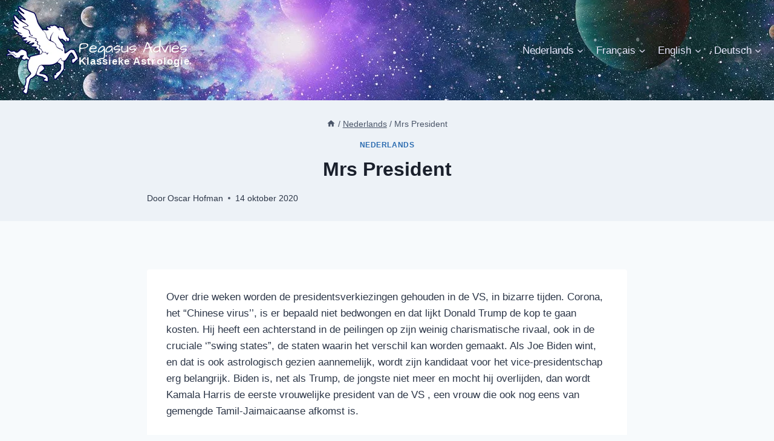

--- FILE ---
content_type: text/html; charset=UTF-8
request_url: https://pegasus-advies.com/mrs-president/
body_size: 17372
content:
<!doctype html>
<html lang="nl-NL" class="no-js" itemtype="https://schema.org/Blog" itemscope>
<head>
	<meta charset="UTF-8">
	<meta name="viewport" content="width=device-width, initial-scale=1, minimum-scale=1">
	<title>Mrs President &#8211; Pegasus Advies</title>
<meta name='robots' content='max-image-preview:large, max-snippet:-1, max-video-preview:-1' />
	
	<script>
window.koko_analytics = {"url":"https:\/\/pegasus-advies.com\/koko-analytics-collect.php","site_url":"https:\/\/pegasus-advies.com","post_id":3954,"path":"\/mrs-president\/","method":"cookie","use_cookie":true};
</script>
<link rel="canonical" href="https://pegasus-advies.com/mrs-president/">
<meta name="description" content="Over drie weken worden de presidentsverkiezingen gehouden in de VS, in bizarre tijden. Corona, het “Chinese virus’’, is er bepaald niet bedwongen en dat lijkt D">
<link rel="alternate" type="application/rss+xml" title="Pegasus Advies &raquo; feed" href="https://pegasus-advies.com/feed/" />
<link rel="alternate" type="application/rss+xml" title="Pegasus Advies &raquo; reacties feed" href="https://pegasus-advies.com/comments/feed/" />
			<script>document.documentElement.classList.remove( 'no-js' );</script>
			<link rel="alternate" type="application/rss+xml" title="Pegasus Advies &raquo; Mrs President reacties feed" href="https://pegasus-advies.com/mrs-president/feed/" />
<script>
window._wpemojiSettings = {"baseUrl":"https:\/\/s.w.org\/images\/core\/emoji\/16.0.1\/72x72\/","ext":".png","svgUrl":"https:\/\/s.w.org\/images\/core\/emoji\/16.0.1\/svg\/","svgExt":".svg","source":{"concatemoji":"https:\/\/pegasus-advies.com\/wp-includes\/js\/wp-emoji-release.min.js?ver=6.8.3"}};
/*! This file is auto-generated */
!function(s,n){var o,i,e;function c(e){try{var t={supportTests:e,timestamp:(new Date).valueOf()};sessionStorage.setItem(o,JSON.stringify(t))}catch(e){}}function p(e,t,n){e.clearRect(0,0,e.canvas.width,e.canvas.height),e.fillText(t,0,0);var t=new Uint32Array(e.getImageData(0,0,e.canvas.width,e.canvas.height).data),a=(e.clearRect(0,0,e.canvas.width,e.canvas.height),e.fillText(n,0,0),new Uint32Array(e.getImageData(0,0,e.canvas.width,e.canvas.height).data));return t.every(function(e,t){return e===a[t]})}function u(e,t){e.clearRect(0,0,e.canvas.width,e.canvas.height),e.fillText(t,0,0);for(var n=e.getImageData(16,16,1,1),a=0;a<n.data.length;a++)if(0!==n.data[a])return!1;return!0}function f(e,t,n,a){switch(t){case"flag":return n(e,"\ud83c\udff3\ufe0f\u200d\u26a7\ufe0f","\ud83c\udff3\ufe0f\u200b\u26a7\ufe0f")?!1:!n(e,"\ud83c\udde8\ud83c\uddf6","\ud83c\udde8\u200b\ud83c\uddf6")&&!n(e,"\ud83c\udff4\udb40\udc67\udb40\udc62\udb40\udc65\udb40\udc6e\udb40\udc67\udb40\udc7f","\ud83c\udff4\u200b\udb40\udc67\u200b\udb40\udc62\u200b\udb40\udc65\u200b\udb40\udc6e\u200b\udb40\udc67\u200b\udb40\udc7f");case"emoji":return!a(e,"\ud83e\udedf")}return!1}function g(e,t,n,a){var r="undefined"!=typeof WorkerGlobalScope&&self instanceof WorkerGlobalScope?new OffscreenCanvas(300,150):s.createElement("canvas"),o=r.getContext("2d",{willReadFrequently:!0}),i=(o.textBaseline="top",o.font="600 32px Arial",{});return e.forEach(function(e){i[e]=t(o,e,n,a)}),i}function t(e){var t=s.createElement("script");t.src=e,t.defer=!0,s.head.appendChild(t)}"undefined"!=typeof Promise&&(o="wpEmojiSettingsSupports",i=["flag","emoji"],n.supports={everything:!0,everythingExceptFlag:!0},e=new Promise(function(e){s.addEventListener("DOMContentLoaded",e,{once:!0})}),new Promise(function(t){var n=function(){try{var e=JSON.parse(sessionStorage.getItem(o));if("object"==typeof e&&"number"==typeof e.timestamp&&(new Date).valueOf()<e.timestamp+604800&&"object"==typeof e.supportTests)return e.supportTests}catch(e){}return null}();if(!n){if("undefined"!=typeof Worker&&"undefined"!=typeof OffscreenCanvas&&"undefined"!=typeof URL&&URL.createObjectURL&&"undefined"!=typeof Blob)try{var e="postMessage("+g.toString()+"("+[JSON.stringify(i),f.toString(),p.toString(),u.toString()].join(",")+"));",a=new Blob([e],{type:"text/javascript"}),r=new Worker(URL.createObjectURL(a),{name:"wpTestEmojiSupports"});return void(r.onmessage=function(e){c(n=e.data),r.terminate(),t(n)})}catch(e){}c(n=g(i,f,p,u))}t(n)}).then(function(e){for(var t in e)n.supports[t]=e[t],n.supports.everything=n.supports.everything&&n.supports[t],"flag"!==t&&(n.supports.everythingExceptFlag=n.supports.everythingExceptFlag&&n.supports[t]);n.supports.everythingExceptFlag=n.supports.everythingExceptFlag&&!n.supports.flag,n.DOMReady=!1,n.readyCallback=function(){n.DOMReady=!0}}).then(function(){return e}).then(function(){var e;n.supports.everything||(n.readyCallback(),(e=n.source||{}).concatemoji?t(e.concatemoji):e.wpemoji&&e.twemoji&&(t(e.twemoji),t(e.wpemoji)))}))}((window,document),window._wpemojiSettings);
</script>
<link data-optimized="2" rel="stylesheet" href="https://pegasus-advies.com/wp-content/litespeed/css/df5cc62c7484655b224b8b76de3c4896.css?ver=50b78" />













<link rel="https://api.w.org/" href="https://pegasus-advies.com/wp-json/" /><link rel="alternate" title="JSON" type="application/json" href="https://pegasus-advies.com/wp-json/wp/v2/posts/3954" /><link rel="EditURI" type="application/rsd+xml" title="RSD" href="https://pegasus-advies.com/xmlrpc.php?rsd" />
<meta name="generator" content="WordPress 6.8.3" />
<link rel='shortlink' href='https://pegasus-advies.com/?p=3954' />
<link rel="alternate" title="oEmbed (JSON)" type="application/json+oembed" href="https://pegasus-advies.com/wp-json/oembed/1.0/embed?url=https%3A%2F%2Fpegasus-advies.com%2Fmrs-president%2F" />
<link rel="alternate" title="oEmbed (XML)" type="text/xml+oembed" href="https://pegasus-advies.com/wp-json/oembed/1.0/embed?url=https%3A%2F%2Fpegasus-advies.com%2Fmrs-president%2F&#038;format=xml" />
<link rel="pingback" href="https://pegasus-advies.com/xmlrpc.php">
<link rel="icon" href="https://pegasus-advies.com/wp-content/uploads/2023/12/cropped-logo-pegasus3-32x32.png" sizes="32x32" />
<link rel="icon" href="https://pegasus-advies.com/wp-content/uploads/2023/12/cropped-logo-pegasus3-192x192.png" sizes="192x192" />
<link rel="apple-touch-icon" href="https://pegasus-advies.com/wp-content/uploads/2023/12/cropped-logo-pegasus3-180x180.png" />
<meta name="msapplication-TileImage" content="https://pegasus-advies.com/wp-content/uploads/2023/12/cropped-logo-pegasus3-270x270.png" />
</head>

<body class="wp-singular post-template-default single single-post postid-3954 single-format-standard wp-custom-logo wp-embed-responsive wp-theme-kadence footer-on-bottom hide-focus-outline link-style-standard content-title-style-above content-width-narrow content-style-boxed content-vertical-padding-show transparent-header mobile-transparent-header">
<div id="wrapper" class="site wp-site-blocks">
			<a class="skip-link screen-reader-text scroll-ignore" href="#main">Doorgaan naar inhoud</a>
		<header id="masthead" class="site-header" role="banner" itemtype="https://schema.org/WPHeader" itemscope>
	<div id="main-header" class="site-header-wrap">
		<div class="site-header-inner-wrap">
			<div class="site-header-upper-wrap">
				<div class="site-header-upper-inner-wrap">
					<div class="site-main-header-wrap site-header-row-container site-header-focus-item site-header-row-layout-fullwidth" data-section="kadence_customizer_header_main">
	<div class="site-header-row-container-inner">
				<div class="site-container">
			<div class="site-main-header-inner-wrap site-header-row site-header-row-has-sides site-header-row-no-center">
									<div class="site-header-main-section-left site-header-section site-header-section-left">
						<div class="site-header-item site-header-focus-item" data-section="title_tagline">
	<div class="site-branding branding-layout-standard"><a class="brand has-logo-image" href="https://pegasus-advies.com/" rel="home"><img width="120" height="146" src="https://pegasus-advies.com/wp-content/uploads/2023/12/logo-pegasus2.png" class="custom-logo" alt="Pegasus Advies" decoding="async" /><div class="site-title-wrap"><p class="site-title">Pegasus Advies</p><p class="site-description">Klassieke Astrologie</p></div></a></div></div><!-- data-section="title_tagline" -->
					</div>
																	<div class="site-header-main-section-right site-header-section site-header-section-right">
						<div class="site-header-item site-header-focus-item site-header-item-main-navigation header-navigation-layout-stretch-false header-navigation-layout-fill-stretch-false" data-section="kadence_customizer_primary_navigation">
		<nav id="site-navigation" class="main-navigation header-navigation nav--toggle-sub header-navigation-style-standard header-navigation-dropdown-animation-none" role="navigation" aria-label="Primaire navigatie">
				<div class="primary-menu-container header-menu-container">
			<ul id="primary-menu" class="menu"><li id="menu-item-6363" class="menu-item menu-item-type-custom menu-item-object-custom menu-item-has-children menu-item-6363"><a href="/"><span class="nav-drop-title-wrap">Nederlands<span class="dropdown-nav-toggle"><span class="kadence-svg-iconset svg-baseline"><svg aria-hidden="true" class="kadence-svg-icon kadence-arrow-down-svg" fill="currentColor" version="1.1" xmlns="http://www.w3.org/2000/svg" width="24" height="24" viewBox="0 0 24 24"><title>Uitvouwen</title><path d="M5.293 9.707l6 6c0.391 0.391 1.024 0.391 1.414 0l6-6c0.391-0.391 0.391-1.024 0-1.414s-1.024-0.391-1.414 0l-5.293 5.293-5.293-5.293c-0.391-0.391-1.024-0.391-1.414 0s-0.391 1.024 0 1.414z"></path>
				</svg></span></span></span></a>
<ul class="sub-menu">
	<li id="menu-item-6527" class="menu-item menu-item-type-taxonomy menu-item-object-category current-post-ancestor current-menu-parent current-post-parent menu-item-6527"><a href="https://pegasus-advies.com/category/nl/">Blog in Nederlands</a></li>
	<li id="menu-item-6721" class="menu-item menu-item-type-custom menu-item-object-custom menu-item-has-children menu-item-6721"><a href="/"><span class="nav-drop-title-wrap">Mogelijkheden<span class="dropdown-nav-toggle"><span class="kadence-svg-iconset svg-baseline"><svg aria-hidden="true" class="kadence-svg-icon kadence-arrow-down-svg" fill="currentColor" version="1.1" xmlns="http://www.w3.org/2000/svg" width="24" height="24" viewBox="0 0 24 24"><title>Uitvouwen</title><path d="M5.293 9.707l6 6c0.391 0.391 1.024 0.391 1.414 0l6-6c0.391-0.391 0.391-1.024 0-1.414s-1.024-0.391-1.414 0l-5.293 5.293-5.293-5.293c-0.391-0.391-1.024-0.391-1.414 0s-0.391 1.024 0 1.414z"></path>
				</svg></span></span></span></a>
	<ul class="sub-menu">
		<li id="menu-item-6722" class="menu-item menu-item-type-post_type menu-item-object-page menu-item-6722"><a href="https://pegasus-advies.com/vragenastrologie/">Vragenastrologie</a></li>
		<li id="menu-item-6723" class="menu-item menu-item-type-post_type menu-item-object-page menu-item-6723"><a href="https://pegasus-advies.com/individueel-beroepsprofiel/">Individueel beroepsprofiel</a></li>
		<li id="menu-item-6724" class="menu-item menu-item-type-post_type menu-item-object-page menu-item-6724"><a href="https://pegasus-advies.com/relatie-analyse/">Relatie analyse</a></li>
		<li id="menu-item-6725" class="menu-item menu-item-type-post_type menu-item-object-page menu-item-6725"><a href="https://pegasus-advies.com/medische-astrologie/">Medische astrologie</a></li>
		<li id="menu-item-6726" class="menu-item menu-item-type-post_type menu-item-object-page menu-item-6726"><a href="https://pegasus-advies.com/electie-astrologie/">Electie astrologie</a></li>
		<li id="menu-item-6727" class="menu-item menu-item-type-post_type menu-item-object-page menu-item-6727"><a href="https://pegasus-advies.com/geboortehoroscopen/">Geboortehoroscopen</a></li>
		<li id="menu-item-6728" class="menu-item menu-item-type-post_type menu-item-object-page menu-item-6728"><a href="https://pegasus-advies.com/kinderhoroscopen-en-opvoedingsadvies/">Kinderhoroscopen en opvoedingsadvies</a></li>
		<li id="menu-item-6729" class="menu-item menu-item-type-post_type menu-item-object-page menu-item-6729"><a href="https://pegasus-advies.com/beroepsopleidingen/">Beroepsopleidingen</a></li>
	</ul>
</li>
	<li id="menu-item-6730" class="menu-item menu-item-type-post_type menu-item-object-page menu-item-6730"><a href="https://pegasus-advies.com/kalender/">Workshops</a></li>
	<li id="menu-item-6731" class="menu-item menu-item-type-post_type menu-item-object-page menu-item-6731"><a href="https://pegasus-advies.com/contact/">Contact</a></li>
</ul>
</li>
<li id="menu-item-6525" class="menu-item menu-item-type-post_type menu-item-object-page menu-item-has-children menu-item-6525"><a href="https://pegasus-advies.com/francais/"><span class="nav-drop-title-wrap">Français<span class="dropdown-nav-toggle"><span class="kadence-svg-iconset svg-baseline"><svg aria-hidden="true" class="kadence-svg-icon kadence-arrow-down-svg" fill="currentColor" version="1.1" xmlns="http://www.w3.org/2000/svg" width="24" height="24" viewBox="0 0 24 24"><title>Uitvouwen</title><path d="M5.293 9.707l6 6c0.391 0.391 1.024 0.391 1.414 0l6-6c0.391-0.391 0.391-1.024 0-1.414s-1.024-0.391-1.414 0l-5.293 5.293-5.293-5.293c-0.391-0.391-1.024-0.391-1.414 0s-0.391 1.024 0 1.414z"></path>
				</svg></span></span></span></a>
<ul class="sub-menu">
	<li id="menu-item-6360" class="menu-item menu-item-type-taxonomy menu-item-object-category menu-item-6360"><a href="https://pegasus-advies.com/category/fr/">Blog en Français</a></li>
</ul>
</li>
<li id="menu-item-6526" class="menu-item menu-item-type-post_type menu-item-object-page menu-item-has-children menu-item-6526"><a href="https://pegasus-advies.com/english/"><span class="nav-drop-title-wrap">English<span class="dropdown-nav-toggle"><span class="kadence-svg-iconset svg-baseline"><svg aria-hidden="true" class="kadence-svg-icon kadence-arrow-down-svg" fill="currentColor" version="1.1" xmlns="http://www.w3.org/2000/svg" width="24" height="24" viewBox="0 0 24 24"><title>Uitvouwen</title><path d="M5.293 9.707l6 6c0.391 0.391 1.024 0.391 1.414 0l6-6c0.391-0.391 0.391-1.024 0-1.414s-1.024-0.391-1.414 0l-5.293 5.293-5.293-5.293c-0.391-0.391-1.024-0.391-1.414 0s-0.391 1.024 0 1.414z"></path>
				</svg></span></span></span></a>
<ul class="sub-menu">
	<li id="menu-item-6361" class="menu-item menu-item-type-taxonomy menu-item-object-category menu-item-6361"><a href="https://pegasus-advies.com/category/en/">Blog in English</a></li>
</ul>
</li>
<li id="menu-item-6528" class="menu-item menu-item-type-post_type menu-item-object-page menu-item-has-children menu-item-6528"><a href="https://pegasus-advies.com/deutsch/"><span class="nav-drop-title-wrap">Deutsch<span class="dropdown-nav-toggle"><span class="kadence-svg-iconset svg-baseline"><svg aria-hidden="true" class="kadence-svg-icon kadence-arrow-down-svg" fill="currentColor" version="1.1" xmlns="http://www.w3.org/2000/svg" width="24" height="24" viewBox="0 0 24 24"><title>Uitvouwen</title><path d="M5.293 9.707l6 6c0.391 0.391 1.024 0.391 1.414 0l6-6c0.391-0.391 0.391-1.024 0-1.414s-1.024-0.391-1.414 0l-5.293 5.293-5.293-5.293c-0.391-0.391-1.024-0.391-1.414 0s-0.391 1.024 0 1.414z"></path>
				</svg></span></span></span></a>
<ul class="sub-menu">
	<li id="menu-item-6531" class="menu-item menu-item-type-post_type menu-item-object-page menu-item-6531"><a href="https://pegasus-advies.com/terminkalender/">Terminkalender</a></li>
</ul>
</li>
</ul>		</div>
	</nav><!-- #site-navigation -->
	</div><!-- data-section="primary_navigation" -->
					</div>
							</div>
		</div>
	</div>
</div>
				</div>
			</div>
					</div>
	</div>
	
<div id="mobile-header" class="site-mobile-header-wrap">
	<div class="site-header-inner-wrap">
		<div class="site-header-upper-wrap">
			<div class="site-header-upper-inner-wrap">
			<div class="site-main-header-wrap site-header-focus-item site-header-row-layout-fullwidth site-header-row-tablet-layout-default site-header-row-mobile-layout-default ">
	<div class="site-header-row-container-inner">
		<div class="site-container">
			<div class="site-main-header-inner-wrap site-header-row site-header-row-has-sides site-header-row-no-center">
									<div class="site-header-main-section-left site-header-section site-header-section-left">
						<div class="site-header-item site-header-focus-item" data-section="title_tagline">
	<div class="site-branding mobile-site-branding branding-layout-standard branding-tablet-layout-standard branding-mobile-layout-standard"><a class="brand has-logo-image" href="https://pegasus-advies.com/" rel="home"><img width="120" height="146" src="https://pegasus-advies.com/wp-content/uploads/2023/12/logo-pegasus2.png" class="custom-logo" alt="Pegasus Advies" decoding="async" /><div class="site-title-wrap"><div class="site-title">Pegasus Advies</div><div class="site-description vs-sm-false">Klassieke Astrologie</div></div></a></div></div><!-- data-section="title_tagline" -->
					</div>
																	<div class="site-header-main-section-right site-header-section site-header-section-right">
						<div class="site-header-item site-header-focus-item site-header-item-navgation-popup-toggle" data-section="kadence_customizer_mobile_trigger">
		<div class="mobile-toggle-open-container">
						<button id="mobile-toggle" class="menu-toggle-open drawer-toggle menu-toggle-style-bordered" aria-label="Menu openen" data-toggle-target="#mobile-drawer" data-toggle-body-class="showing-popup-drawer-from-right" aria-expanded="false" data-set-focus=".menu-toggle-close"
					>
						<span class="menu-toggle-icon"><span class="kadence-svg-iconset"><svg aria-hidden="true" class="kadence-svg-icon kadence-menu-svg" fill="currentColor" version="1.1" xmlns="http://www.w3.org/2000/svg" width="24" height="24" viewBox="0 0 24 24"><title>Toggle menu</title><path d="M3 13h18c0.552 0 1-0.448 1-1s-0.448-1-1-1h-18c-0.552 0-1 0.448-1 1s0.448 1 1 1zM3 7h18c0.552 0 1-0.448 1-1s-0.448-1-1-1h-18c-0.552 0-1 0.448-1 1s0.448 1 1 1zM3 19h18c0.552 0 1-0.448 1-1s-0.448-1-1-1h-18c-0.552 0-1 0.448-1 1s0.448 1 1 1z"></path>
				</svg></span></span>
		</button>
	</div>
	</div><!-- data-section="mobile_trigger" -->
					</div>
							</div>
		</div>
	</div>
</div>
			</div>
		</div>
			</div>
</div>
</header><!-- #masthead -->

	<div id="inner-wrap" class="wrap hfeed kt-clear">
		<section role="banner" class="entry-hero post-hero-section entry-hero-layout-standard">
	<div class="entry-hero-container-inner">
		<div class="hero-section-overlay"></div>
		<div class="hero-container site-container">
			<header class="entry-header post-title title-align-inherit title-tablet-align-inherit title-mobile-align-inherit">
				<nav id="kadence-breadcrumbs" aria-label="Kruimelpad"  class="kadence-breadcrumbs"><div class="kadence-breadcrumb-container"><span><a href="https://pegasus-advies.com/" title="Home" itemprop="url" class="kadence-bc-home kadence-bc-home-icon" ><span><span class="kadence-svg-iconset svg-baseline"><svg aria-hidden="true" class="kadence-svg-icon kadence-home-svg" fill="currentColor" version="1.1" xmlns="http://www.w3.org/2000/svg" width="24" height="24" viewBox="0 0 24 24"><title>Home</title><path d="M9.984 20.016h-4.969v-8.016h-3l9.984-9 9.984 9h-3v8.016h-4.969v-6h-4.031v6z"></path>
				</svg></span></span></a></span> <span class="bc-delimiter">/</span> <span><a href="https://pegasus-advies.com/category/nl/" itemprop="url" ><span>Nederlands</span></a></span> <span class="bc-delimiter">/</span> <span class="kadence-bread-current">Mrs President</span></div></nav>		<div class="entry-taxonomies">
			<span class="category-links term-links category-style-normal">
				<a href="https://pegasus-advies.com/category/nl/" rel="tag">Nederlands</a>			</span>
		</div><!-- .entry-taxonomies -->
		<h1 class="entry-title">Mrs President</h1><div class="entry-meta entry-meta-divider-dot">
	<span class="posted-by"><span class="meta-label">Door</span><span class="author vcard"><a class="url fn n" href="https://pegasus-advies.com/author/robbertdekker/">Oscar Hofman</a></span></span>					<span class="posted-on">
						<time class="entry-date published" datetime="2020-10-14T10:52:01+00:00">14 oktober 2020</time><time class="updated" datetime="2023-12-13T09:16:00+00:00">13 december 2023</time>					</span>
					</div><!-- .entry-meta -->
			</header><!-- .entry-header -->
		</div>
	</div>
</section><!-- .entry-hero -->
<div id="primary" class="content-area">
	<div class="content-container site-container">
		<main id="main" class="site-main" role="main">
						<div class="content-wrap">
				<article id="post-3954" class="entry content-bg single-entry post-3954 post type-post status-publish format-standard hentry category-nl">
	<div class="entry-content-wrap">
		
<div class="entry-content single-content">
	
<p>Over drie weken worden de presidentsverkiezingen gehouden in de VS, in bizarre tijden. Corona, het “Chinese virus’’, is er bepaald niet bedwongen en dat lijkt Donald Trump de kop te gaan kosten. Hij heeft een achterstand in de peilingen op zijn weinig charismatische rivaal, ook in de cruciale ‘”swing states”, de staten waarin het verschil kan worden gemaakt.&nbsp;Als Joe Biden wint, en dat is ook astrologisch gezien aannemelijk, wordt zijn kandidaat voor het vice-presidentschap erg belangrijk. Biden is, net als Trump, de jongste niet meer en mocht hij overlijden, dan wordt Kamala Harris de eerste vrouwelijke president van de VS , een vrouw die ook nog eens van gemengde Tamil-Jaimaicaanse afkomst is. &nbsp;&nbsp;</p>



<div class="wp-block-file"><a href="https://www.pegasus-advies.com/wp-content/uploads/2020/10/KAMALA-HARRIS.pdf">KAMALA-HARRIS</a><a href="https://www.pegasus-advies.com/wp-content/uploads/2020/10/KAMALA-HARRIS.pdf" class="wp-block-file__button" download>Download</a></div>



<p>Haar geboortehoroscoop kan worden bekeken door op de
bovenstaande downloadknop te klikken en wat meteen in het oog springt is de
Noordknoop op de Ascendant. De Noordkoop is een soort super-Jupiter die veel
succes kan geven, dit is de op de wereld gerichte Kop van de Draak, de Draak
symboliseert de levensenergie. Een heel krachtig punt, en deze conjunctie van
Noordkoop en Ascendant valt ook op de ster Al Hecka, de Zuidelijke Hoorn van de
Stier, een zuiver martiale ster die stevig kan uithalen en behoorlijk wat
stootkracht geeft. Harris is jurist en heeft een behoorlijke reputatie als
bevlogen misdaadbestrijder. </p>



<p>Mysterie</p>



<p>Maar dat is het dan ook. Want de rest van de horoscoop ziet
er niet erg krachtig uit, waarom &nbsp;heeft Harris
het dan zo ver geschopt? Heer 10 van de baan Jupiter staat in het zwakke
twaalfde huis op Algol, Jupiter heeft wel te maken met het juridische systeem,
maar sterk is het niet. Wel is het twaalfde huis het huis van de misdaad en het
onthoofden van het kwaad dat bij Algol hoort, is wel passend. Jupiter is onderdeel
van een T-vierkant met Mars en Saturnus, en heeft dus een een uitweg uit
twaalfde huis, maar echt beresterk? Nee. Op het MC staat de ster Fomalhout, de
Mond van de Vis, een heldere ster dat wel maar geen koninklijke ster “die naar
de troon leidt”.</p>



<p>Buurvrouw </p>



<p>Dit zou misschien wel je buurvrouw kunnen zijn! Maar dat
maakt alleen maar duidelijk dat goede astrologie altijd kijkt naar <em>alle </em>relevante
methodieken. Succes kan worden aangegeven door sterke sterren, een krachtige
plaatsing op een hoek, een essentieel zeer sterke planeet (een groot talent) &nbsp;maar ook door het aansluiten bij de tijdgeest.
Er zijn dus diverse manieren om zeer succesvol te worden en om te zien of
iemand door de golven van de tijdgeest zal worden gedragen zijn er diverse
technieken. Een daarvan is de synastrie met de horoscoop van de eclips die direct
vooraf gaat aan de geboorte, berekend voor de geboorteplaats.&nbsp;&nbsp;&nbsp; &nbsp;</p>



<p>Simpel</p>



<p>Als je daarnaar kijkt, is het direct duidelijk. Zo duidelijk
en simpel dat we de horoscoop van haar prenatale eclips hier niet eens hoeven
af te beelden. De hoeken van de eclips vallen bijna exact op haar radix-hoeken,
het verschil is minder dan tien boogminuten! Dat zie je bijna nooit, haar
individuele energie zal de tijdgeest perfect uitdrukken en die draagt naar haar
een hoge functie. Een vrouw van Jamiacaans-Indiase afkomst die (vice)-president
wordt, ja dat past zeker bij een tijd van Me Too en Black Lifes Matter.&nbsp; </p>
</div><!-- .entry-content -->
<footer class="entry-footer">
	</footer><!-- .entry-footer -->
	</div>
</article><!-- #post-3954 -->


	<nav class="navigation post-navigation" aria-label="Berichten">
		<h2 class="screen-reader-text">Bericht navigatie</h2>
		<div class="nav-links"><div class="nav-previous"><a href="https://pegasus-advies.com/du-blanc/" rel="prev"><div class="post-navigation-sub"><small><span class="kadence-svg-iconset svg-baseline"><svg aria-hidden="true" class="kadence-svg-icon kadence-arrow-left-alt-svg" fill="currentColor" version="1.1" xmlns="http://www.w3.org/2000/svg" width="29" height="28" viewBox="0 0 29 28"><title>Vorige</title><path d="M28 12.5v3c0 0.281-0.219 0.5-0.5 0.5h-19.5v3.5c0 0.203-0.109 0.375-0.297 0.453s-0.391 0.047-0.547-0.078l-6-5.469c-0.094-0.094-0.156-0.219-0.156-0.359v0c0-0.141 0.063-0.281 0.156-0.375l6-5.531c0.156-0.141 0.359-0.172 0.547-0.094 0.172 0.078 0.297 0.25 0.297 0.453v3.5h19.5c0.281 0 0.5 0.219 0.5 0.5z"></path>
				</svg></span>Vorige</small></div>Du blanc !</a></div><div class="nav-next"><a href="https://pegasus-advies.com/mrs-president-2/" rel="next"><div class="post-navigation-sub"><small>Volgende<span class="kadence-svg-iconset svg-baseline"><svg aria-hidden="true" class="kadence-svg-icon kadence-arrow-right-alt-svg" fill="currentColor" version="1.1" xmlns="http://www.w3.org/2000/svg" width="27" height="28" viewBox="0 0 27 28"><title>Doorgaan</title><path d="M27 13.953c0 0.141-0.063 0.281-0.156 0.375l-6 5.531c-0.156 0.141-0.359 0.172-0.547 0.094-0.172-0.078-0.297-0.25-0.297-0.453v-3.5h-19.5c-0.281 0-0.5-0.219-0.5-0.5v-3c0-0.281 0.219-0.5 0.5-0.5h19.5v-3.5c0-0.203 0.109-0.375 0.297-0.453s0.391-0.047 0.547 0.078l6 5.469c0.094 0.094 0.156 0.219 0.156 0.359v0z"></path>
				</svg></span></small></div>Mrs President</a></div></div>
	</nav>		<div class="entry-related alignfull entry-related-style-wide">
			<div class="entry-related-inner content-container site-container">
				<div class="entry-related-inner-content alignwide">
					<h2 class="entry-related-title">Vergelijkbare berichten</h2>					<div class="entry-related-carousel kadence-slide-init splide" data-columns-xxl="2" data-columns-xl="2" data-columns-md="2" data-columns-sm="2" data-columns-xs="2" data-columns-ss="1" data-slider-anim-speed="400" data-slider-scroll="1" data-slider-dots="true" data-slider-arrows="true" data-slider-hover-pause="false" data-slider-auto="false" data-slider-speed="7000" data-slider-gutter="40" data-slider-loop="true" data-slider-next-label="Volgende" data-slider-slide-label="Berichten" data-slider-prev-label="Vorige">
						<div class="splide__track">
							<div class="splide__list grid-cols grid-sm-col-2 grid-lg-col-2">
								<div class="carousel-item splide__slide">
<article class="entry content-bg loop-entry post-795 post type-post status-publish format-standard hentry category-nl">
		<div class="entry-content-wrap">
		<header class="entry-header">

			<div class="entry-taxonomies">
			<span class="category-links term-links category-style-normal">
				<a href="https://pegasus-advies.com/category/nl/" rel="tag">Nederlands</a>			</span>
		</div><!-- .entry-taxonomies -->
		<h3 class="entry-title"><a href="https://pegasus-advies.com/oproer-in-het-rijk-van-koning-gorm/" rel="bookmark">Oproer in het rijk van Koning Gorm</a></h3><div class="entry-meta entry-meta-divider-dot">
	<span class="posted-by"><span class="meta-label">Door</span><span class="author vcard"><a class="url fn n" href="http://pegasus-advies.com">Oscar Hofman</a></span></span>					<span class="posted-on">
						<time class="entry-date published" datetime="2015-02-18T15:29:06+00:00">18 februari 2015</time><time class="updated" datetime="2023-12-13T20:02:32+00:00">13 december 2023</time>					</span>
					</div><!-- .entry-meta -->
</header><!-- .entry-header -->
	<div class="entry-summary">
		<p>Denemarken werd afgelopen week opgeschrikt door een aanslag, die weliswaar minder bloedig was dan de aanval in Parijs, maar daarom niet minder gruwelijk. Weer waren het &#8220;&#8216;islamitische&#8221;&#8216; motieven die de terrorist tot zijn daden brachten. In de horoscopen van Denemarken zullen er daarom op het moment spanningen te zien zijn, maar de vraag is welke we dan gaan&#8230;</p>
	</div><!-- .entry-summary -->
	<footer class="entry-footer">
		<div class="entry-actions">
		<p class="more-link-wrap">
			<a href="https://pegasus-advies.com/oproer-in-het-rijk-van-koning-gorm/" class="post-more-link">
				Lees meer<span class="screen-reader-text"> Oproer in het rijk van Koning Gorm</span><span class="kadence-svg-iconset svg-baseline"><svg aria-hidden="true" class="kadence-svg-icon kadence-arrow-right-alt-svg" fill="currentColor" version="1.1" xmlns="http://www.w3.org/2000/svg" width="27" height="28" viewBox="0 0 27 28"><title>Doorgaan</title><path d="M27 13.953c0 0.141-0.063 0.281-0.156 0.375l-6 5.531c-0.156 0.141-0.359 0.172-0.547 0.094-0.172-0.078-0.297-0.25-0.297-0.453v-3.5h-19.5c-0.281 0-0.5-0.219-0.5-0.5v-3c0-0.281 0.219-0.5 0.5-0.5h19.5v-3.5c0-0.203 0.109-0.375 0.297-0.453s0.391-0.047 0.547 0.078l6 5.469c0.094 0.094 0.156 0.219 0.156 0.359v0z"></path>
				</svg></span>			</a>
		</p>
	</div><!-- .entry-actions -->
	</footer><!-- .entry-footer -->
	</div>
</article>
</div><div class="carousel-item splide__slide">
<article class="entry content-bg loop-entry post-2082 post type-post status-publish format-standard hentry category-nl">
		<div class="entry-content-wrap">
		<header class="entry-header">

			<div class="entry-taxonomies">
			<span class="category-links term-links category-style-normal">
				<a href="https://pegasus-advies.com/category/nl/" rel="tag">Nederlands</a>			</span>
		</div><!-- .entry-taxonomies -->
		<h3 class="entry-title"><a href="https://pegasus-advies.com/een-wankelend-spaans-koninkrijk/" rel="bookmark">Een wankelend Spaans koninkrijk?</a></h3><div class="entry-meta entry-meta-divider-dot">
	<span class="posted-by"><span class="meta-label">Door</span><span class="author vcard"><a class="url fn n" href="http://pegasus-advies.com">Oscar Hofman</a></span></span>					<span class="posted-on">
						<time class="entry-date published" datetime="2018-01-03T12:51:27+00:00">3 januari 2018</time><time class="updated" datetime="2023-12-13T18:50:46+00:00">13 december 2023</time>					</span>
					</div><!-- .entry-meta -->
</header><!-- .entry-header -->
	<div class="entry-summary">
		<p>Hoe ziet het er uit voor Spanje in 2018, de problemen met de Catalanen waarvan ongeveer de helft los van Spanje verder wil, zijn nog altijd verre van opgelost. Het conflict is ook al lang geen beschaafd gesprek meer over meer autonomie, het wordt hard en met het mes op tafel uitgespeeld. De gemoederen zijn&#8230;</p>
	</div><!-- .entry-summary -->
	<footer class="entry-footer">
		<div class="entry-actions">
		<p class="more-link-wrap">
			<a href="https://pegasus-advies.com/een-wankelend-spaans-koninkrijk/" class="post-more-link">
				Lees meer<span class="screen-reader-text"> Een wankelend Spaans koninkrijk?</span><span class="kadence-svg-iconset svg-baseline"><svg aria-hidden="true" class="kadence-svg-icon kadence-arrow-right-alt-svg" fill="currentColor" version="1.1" xmlns="http://www.w3.org/2000/svg" width="27" height="28" viewBox="0 0 27 28"><title>Doorgaan</title><path d="M27 13.953c0 0.141-0.063 0.281-0.156 0.375l-6 5.531c-0.156 0.141-0.359 0.172-0.547 0.094-0.172-0.078-0.297-0.25-0.297-0.453v-3.5h-19.5c-0.281 0-0.5-0.219-0.5-0.5v-3c0-0.281 0.219-0.5 0.5-0.5h19.5v-3.5c0-0.203 0.109-0.375 0.297-0.453s0.391-0.047 0.547 0.078l6 5.469c0.094 0.094 0.156 0.219 0.156 0.359v0z"></path>
				</svg></span>			</a>
		</p>
	</div><!-- .entry-actions -->
	</footer><!-- .entry-footer -->
	</div>
</article>
</div><div class="carousel-item splide__slide">
<article class="entry content-bg loop-entry post-1398 post type-post status-publish format-standard hentry category-nl">
		<div class="entry-content-wrap">
		<header class="entry-header">

			<div class="entry-taxonomies">
			<span class="category-links term-links category-style-normal">
				<a href="https://pegasus-advies.com/category/nl/" rel="tag">Nederlands</a>			</span>
		</div><!-- .entry-taxonomies -->
		<h3 class="entry-title"><a href="https://pegasus-advies.com/christiano-ronaldo-een-omstreden-voetbalheld/" rel="bookmark">Christiano Ronaldo: een omstreden voetbalheld</a></h3><div class="entry-meta entry-meta-divider-dot">
	<span class="posted-by"><span class="meta-label">Door</span><span class="author vcard"><a class="url fn n" href="http://pegasus-advies.com">Oscar Hofman</a></span></span>					<span class="posted-on">
						<time class="entry-date published" datetime="2016-07-13T10:59:20+00:00">13 juli 2016</time><time class="updated" datetime="2023-12-13T18:19:14+00:00">13 december 2023</time>					</span>
					</div><!-- .entry-meta -->
</header><!-- .entry-header -->
	<div class="entry-summary">
		<p>Het is hem dan toch gelukt. Met zijn Portugezen werd mega-voetvalster Christiano Ronaldo Europees kampioen. De vreugde in Portugal was groot, het was de eerste keer dat het land het kampioenschap van Europa in de wacht sleepte. Waarschijnlijk hadden veel andere landen het “Les Bleus” (de Fransen) meer gegund, hun speelstijl was toch een stuk&#8230;</p>
	</div><!-- .entry-summary -->
	<footer class="entry-footer">
		<div class="entry-actions">
		<p class="more-link-wrap">
			<a href="https://pegasus-advies.com/christiano-ronaldo-een-omstreden-voetbalheld/" class="post-more-link">
				Lees meer<span class="screen-reader-text"> Christiano Ronaldo: een omstreden voetbalheld</span><span class="kadence-svg-iconset svg-baseline"><svg aria-hidden="true" class="kadence-svg-icon kadence-arrow-right-alt-svg" fill="currentColor" version="1.1" xmlns="http://www.w3.org/2000/svg" width="27" height="28" viewBox="0 0 27 28"><title>Doorgaan</title><path d="M27 13.953c0 0.141-0.063 0.281-0.156 0.375l-6 5.531c-0.156 0.141-0.359 0.172-0.547 0.094-0.172-0.078-0.297-0.25-0.297-0.453v-3.5h-19.5c-0.281 0-0.5-0.219-0.5-0.5v-3c0-0.281 0.219-0.5 0.5-0.5h19.5v-3.5c0-0.203 0.109-0.375 0.297-0.453s0.391-0.047 0.547 0.078l6 5.469c0.094 0.094 0.156 0.219 0.156 0.359v0z"></path>
				</svg></span>			</a>
		</p>
	</div><!-- .entry-actions -->
	</footer><!-- .entry-footer -->
	</div>
</article>
</div><div class="carousel-item splide__slide">
<article class="entry content-bg loop-entry post-884 post type-post status-publish format-standard hentry category-nl">
		<div class="entry-content-wrap">
		<header class="entry-header">

			<div class="entry-taxonomies">
			<span class="category-links term-links category-style-normal">
				<a href="https://pegasus-advies.com/category/nl/" rel="tag">Nederlands</a>			</span>
		</div><!-- .entry-taxonomies -->
		<h3 class="entry-title"><a href="https://pegasus-advies.com/teflon-sepp-stapt-maar-eens-op/" rel="bookmark">Teflon Sepp stapt maar eens op</a></h3><div class="entry-meta entry-meta-divider-dot">
	<span class="posted-by"><span class="meta-label">Door</span><span class="author vcard"><a class="url fn n" href="http://pegasus-advies.com">Oscar Hofman</a></span></span>					<span class="posted-on">
						<time class="entry-date published" datetime="2015-06-03T14:44:02+00:00">3 juni 2015</time><time class="updated" datetime="2023-12-13T20:01:25+00:00">13 december 2023</time>					</span>
					</div><!-- .entry-meta -->
</header><!-- .entry-header -->
	<div class="entry-summary">
		<p>Daags na zijn herverkiezing als voorzitter van de wereldvoetbalbond FIFA, legde de zeer omstreden Sepp Blatter zijn functie al weer neer. Het gebeurt wat onverwacht, maar de bewijzen voor corruptie en omkoping kwamen wel heel dichtbij en de druk ook van sponsoren werd te groot. En dat telde voor Teflon Sepp, van wie alle beschuldigingen en aantijgingen door&#8230;</p>
	</div><!-- .entry-summary -->
	<footer class="entry-footer">
		<div class="entry-actions">
		<p class="more-link-wrap">
			<a href="https://pegasus-advies.com/teflon-sepp-stapt-maar-eens-op/" class="post-more-link">
				Lees meer<span class="screen-reader-text"> Teflon Sepp stapt maar eens op</span><span class="kadence-svg-iconset svg-baseline"><svg aria-hidden="true" class="kadence-svg-icon kadence-arrow-right-alt-svg" fill="currentColor" version="1.1" xmlns="http://www.w3.org/2000/svg" width="27" height="28" viewBox="0 0 27 28"><title>Doorgaan</title><path d="M27 13.953c0 0.141-0.063 0.281-0.156 0.375l-6 5.531c-0.156 0.141-0.359 0.172-0.547 0.094-0.172-0.078-0.297-0.25-0.297-0.453v-3.5h-19.5c-0.281 0-0.5-0.219-0.5-0.5v-3c0-0.281 0.219-0.5 0.5-0.5h19.5v-3.5c0-0.203 0.109-0.375 0.297-0.453s0.391-0.047 0.547 0.078l6 5.469c0.094 0.094 0.156 0.219 0.156 0.359v0z"></path>
				</svg></span>			</a>
		</p>
	</div><!-- .entry-actions -->
	</footer><!-- .entry-footer -->
	</div>
</article>
</div><div class="carousel-item splide__slide">
<article class="entry content-bg loop-entry post-7102 post type-post status-publish format-standard hentry category-nl">
		<div class="entry-content-wrap">
		<header class="entry-header">

			<div class="entry-taxonomies">
			<span class="category-links term-links category-style-normal">
				<a href="https://pegasus-advies.com/category/nl/" rel="tag">Nederlands</a>			</span>
		</div><!-- .entry-taxonomies -->
		<h3 class="entry-title"><a href="https://pegasus-advies.com/combine-solaar/" rel="bookmark">Combine-Solaar</a></h3><div class="entry-meta entry-meta-divider-dot">
	<span class="posted-by"><span class="meta-label">Door</span><span class="author vcard"><a class="url fn n" href="http://Pegasus-advies.com">pegasus</a></span></span>					<span class="posted-on">
						<time class="entry-date published updated" datetime="2024-10-02T07:57:00+00:00">2 oktober 2024</time>					</span>
					</div><!-- .entry-meta -->
</header><!-- .entry-header -->
	<div class="entry-summary">
		<p>In de post van vorige week werd de combinehoroscoop van Donald Trump en Kamala Harris besproken. Een combinehoroscoop wordt gemaakt door het exacte midden te nemen van de geboortegegevens van de twee personen, dus het midden van de twee tijden, de twee data en de twee plaatsen. Dat levert de gegevens op waarmee je de&#8230;</p>
	</div><!-- .entry-summary -->
	<footer class="entry-footer">
		<div class="entry-actions">
		<p class="more-link-wrap">
			<a href="https://pegasus-advies.com/combine-solaar/" class="post-more-link">
				Lees meer<span class="screen-reader-text"> Combine-Solaar</span><span class="kadence-svg-iconset svg-baseline"><svg aria-hidden="true" class="kadence-svg-icon kadence-arrow-right-alt-svg" fill="currentColor" version="1.1" xmlns="http://www.w3.org/2000/svg" width="27" height="28" viewBox="0 0 27 28"><title>Doorgaan</title><path d="M27 13.953c0 0.141-0.063 0.281-0.156 0.375l-6 5.531c-0.156 0.141-0.359 0.172-0.547 0.094-0.172-0.078-0.297-0.25-0.297-0.453v-3.5h-19.5c-0.281 0-0.5-0.219-0.5-0.5v-3c0-0.281 0.219-0.5 0.5-0.5h19.5v-3.5c0-0.203 0.109-0.375 0.297-0.453s0.391-0.047 0.547 0.078l6 5.469c0.094 0.094 0.156 0.219 0.156 0.359v0z"></path>
				</svg></span>			</a>
		</p>
	</div><!-- .entry-actions -->
	</footer><!-- .entry-footer -->
	</div>
</article>
</div><div class="carousel-item splide__slide">
<article class="entry content-bg loop-entry post-1867 post type-post status-publish format-standard hentry category-nl">
		<div class="entry-content-wrap">
		<header class="entry-header">

			<div class="entry-taxonomies">
			<span class="category-links term-links category-style-normal">
				<a href="https://pegasus-advies.com/category/nl/" rel="tag">Nederlands</a>			</span>
		</div><!-- .entry-taxonomies -->
		<h3 class="entry-title"><a href="https://pegasus-advies.com/al-pherg-voor-europa-en-duitsland-helmut-kohl/" rel="bookmark">Al Pherg voor Europa en Duitsland &#8211; Helmut Kohl</a></h3><div class="entry-meta entry-meta-divider-dot">
	<span class="posted-by"><span class="meta-label">Door</span><span class="author vcard"><a class="url fn n" href="http://pegasus-advies.com">Oscar Hofman</a></span></span>					<span class="posted-on">
						<time class="entry-date published" datetime="2017-07-03T16:34:01+00:00">3 juli 2017</time><time class="updated" datetime="2023-12-13T19:05:42+00:00">13 december 2023</time>					</span>
					</div><!-- .entry-meta -->
</header><!-- .entry-header -->
	<div class="entry-summary">
		<p>Afgelopen week nam Europa afscheid van Helmut Kohl, de kanselier van de hereniging van de beide Duitslanden. Kohl speelde de hoofdrol in deze hereniging, maar werd tegelijkertijd geëerd als een groot Europeaan, hij heeft zich altijd ingespannen voor een innige samenwerking in Europa, vooral die met Frankrijk. Zoveel streven naar vrede en vereniging op een&#8230;</p>
	</div><!-- .entry-summary -->
	<footer class="entry-footer">
		<div class="entry-actions">
		<p class="more-link-wrap">
			<a href="https://pegasus-advies.com/al-pherg-voor-europa-en-duitsland-helmut-kohl/" class="post-more-link">
				Lees meer<span class="screen-reader-text"> Al Pherg voor Europa en Duitsland &#8211; Helmut Kohl</span><span class="kadence-svg-iconset svg-baseline"><svg aria-hidden="true" class="kadence-svg-icon kadence-arrow-right-alt-svg" fill="currentColor" version="1.1" xmlns="http://www.w3.org/2000/svg" width="27" height="28" viewBox="0 0 27 28"><title>Doorgaan</title><path d="M27 13.953c0 0.141-0.063 0.281-0.156 0.375l-6 5.531c-0.156 0.141-0.359 0.172-0.547 0.094-0.172-0.078-0.297-0.25-0.297-0.453v-3.5h-19.5c-0.281 0-0.5-0.219-0.5-0.5v-3c0-0.281 0.219-0.5 0.5-0.5h19.5v-3.5c0-0.203 0.109-0.375 0.297-0.453s0.391-0.047 0.547 0.078l6 5.469c0.094 0.094 0.156 0.219 0.156 0.359v0z"></path>
				</svg></span>			</a>
		</p>
	</div><!-- .entry-actions -->
	</footer><!-- .entry-footer -->
	</div>
</article>
</div>							</div>
						</div>
					</div>
				</div>
			</div>
		</div><!-- .entry-author -->
		<div id="comments" class="comments-area">
		<div id="respond" class="comment-respond">
		<h3 id="reply-title" class="comment-reply-title">Geef een reactie <small><a rel="nofollow" id="cancel-comment-reply-link" href="/mrs-president/#respond" style="display:none;">Reactie annuleren</a></small></h3><p class="must-log-in">Je moet <a href="https://pegasus-advies.com/wp-login.php?redirect_to=https%3A%2F%2Fpegasus-advies.com%2Fmrs-president%2F"> ingelogd zijn op</a> om een reactie te plaatsen.</p>	</div><!-- #respond -->
	</div><!-- #comments -->
			</div>
					</main><!-- #main -->
			</div>
</div><!-- #primary -->
	</div><!-- #inner-wrap -->
	<footer id="colophon" class="site-footer" role="contentinfo">
	<div class="site-footer-wrap">
		<div class="site-top-footer-wrap site-footer-row-container site-footer-focus-item site-footer-row-layout-standard site-footer-row-tablet-layout-default site-footer-row-mobile-layout-default" data-section="kadence_customizer_footer_top">
	<div class="site-footer-row-container-inner">
				<div class="site-container">
			<div class="site-top-footer-inner-wrap site-footer-row site-footer-row-columns-3 site-footer-row-column-layout-equal site-footer-row-tablet-column-layout-default site-footer-row-mobile-column-layout-row ft-ro-dir-row ft-ro-collapse-normal ft-ro-t-dir-default ft-ro-m-dir-default ft-ro-lstyle-plain">
									<div class="site-footer-top-section-1 site-footer-section footer-section-inner-items-1">
						<div class="footer-widget-area widget-area site-footer-focus-item footer-navigation-wrap content-align-left content-tablet-align-default content-mobile-align-default content-valign-top content-tablet-valign-default content-mobile-valign-default footer-navigation-layout-stretch-false" data-section="kadence_customizer_footer_navigation">
	<div class="footer-widget-area-inner footer-navigation-inner">
			<nav id="footer-navigation" class="footer-navigation" role="navigation" aria-label="Footer navigatie">
				<div class="footer-menu-container">
			<ul id="footer-menu" class="menu"><li id="menu-item-6419" class="menu-item menu-item-type-post_type menu-item-object-page menu-item-6419"><a href="https://pegasus-advies.com/algemene-voorwaarden/">Algemene Voorwaarden</a></li>
<li id="menu-item-6422" class="menu-item menu-item-type-post_type menu-item-object-page menu-item-6422"><a href="https://pegasus-advies.com/geheimhoudingsverklaring/">Geheimhoudingsverklaring</a></li>
<li id="menu-item-6425" class="menu-item menu-item-type-post_type menu-item-object-page menu-item-6425"><a href="https://pegasus-advies.com/klachtenregeling/">Klachtenregeling</a></li>
<li id="menu-item-6622" class="menu-item menu-item-type-post_type menu-item-object-page menu-item-6622"><a href="https://pegasus-advies.com/privacyverklaring-2/">Privacyverklaring</a></li>
<li id="menu-item-7198" class="menu-item menu-item-type-post_type menu-item-object-page menu-item-7198"><a href="https://pegasus-advies.com/leveringsvoorwaarden/">Leveringsvoorwaarden</a></li>
</ul>		</div>
	</nav><!-- #footer-navigation -->
		</div>
</div><!-- data-section="footer_navigation" -->
					</div>
										<div class="site-footer-top-section-2 site-footer-section footer-section-inner-items-0">
											</div>
										<div class="site-footer-top-section-3 site-footer-section footer-section-inner-items-0">
											</div>
								</div>
		</div>
	</div>
</div>
<div class="site-bottom-footer-wrap site-footer-row-container site-footer-focus-item site-footer-row-layout-standard site-footer-row-tablet-layout-default site-footer-row-mobile-layout-default" data-section="kadence_customizer_footer_bottom">
	<div class="site-footer-row-container-inner">
				<div class="site-container">
			<div class="site-bottom-footer-inner-wrap site-footer-row site-footer-row-columns-1 site-footer-row-column-layout-row site-footer-row-tablet-column-layout-default site-footer-row-mobile-column-layout-row ft-ro-dir-row ft-ro-collapse-normal ft-ro-t-dir-default ft-ro-m-dir-default ft-ro-lstyle-plain">
									<div class="site-footer-bottom-section-1 site-footer-section footer-section-inner-items-1">
						
<div class="footer-widget-area site-info site-footer-focus-item content-align-default content-tablet-align-default content-mobile-align-default content-valign-default content-tablet-valign-default content-mobile-valign-default" data-section="kadence_customizer_footer_html">
	<div class="footer-widget-area-inner site-info-inner">
		<div class="footer-html inner-link-style-normal"><div class="footer-html-inner"><p>&copy; 2026 Pegasus Advies</p>
</div></div>	</div>
</div><!-- .site-info -->
					</div>
								</div>
		</div>
	</div>
</div>
	</div>
</footer><!-- #colophon -->

</div><!-- #wrapper -->

			<script>document.documentElement.style.setProperty('--scrollbar-offset', window.innerWidth - document.documentElement.clientWidth + 'px' );</script>
			<script type="speculationrules">
{"prefetch":[{"source":"document","where":{"and":[{"href_matches":"\/*"},{"not":{"href_matches":["\/wp-*.php","\/wp-admin\/*","\/wp-content\/uploads\/*","\/wp-content\/*","\/wp-content\/plugins\/*","\/wp-content\/themes\/kadence\/*","\/*\\?(.+)"]}},{"not":{"selector_matches":"a[rel~=\"nofollow\"]"}},{"not":{"selector_matches":".no-prefetch, .no-prefetch a"}}]},"eagerness":"conservative"}]}
</script>

<!-- Koko Analytics v2.0.22 - https://www.kokoanalytics.com/ -->
<script>
!function(){var e=window,r="koko_analytics";function t(t){t.m=e[r].use_cookie?"c":e[r].method[0],navigator.sendBeacon(e[r].url,new URLSearchParams(t))}e[r].request=t,e[r].trackPageview=function(){if("prerender"!=document.visibilityState&&!/bot|crawl|spider|seo|lighthouse|facebookexternalhit|preview/i.test(navigator.userAgent)){var i=0==document.referrer.indexOf(e[r].site_url)?"":document.referrer;t({pa:e[r].path,po:e[r].post_id,r:i})}},e.addEventListener("load",function(){e[r].trackPageview()})}();
</script>

<script type="application/ld+json" id="slim-seo-schema">{"@context":"https://schema.org","@graph":[{"@type":"WebSite","@id":"https://pegasus-advies.com/#website","url":"https://pegasus-advies.com/","name":"Pegasus Advies","description":"Klassieke Astrologie","inLanguage":"nl-NL","potentialAction":{"@id":"https://pegasus-advies.com/#searchaction"},"publisher":{"@id":"https://pegasus-advies.com/#organization"}},{"@type":"SearchAction","@id":"https://pegasus-advies.com/#searchaction","target":"https://pegasus-advies.com/?s={search_term_string}","query-input":"required name=search_term_string"},{"@type":"BreadcrumbList","name":"Kruimelpad","@id":"https://pegasus-advies.com/mrs-president/#breadcrumblist","itemListElement":[{"@type":"ListItem","position":1,"name":"Home","item":"https://pegasus-advies.com/"},{"@type":"ListItem","position":2,"name":"Nederlands","item":"https://pegasus-advies.com/category/nl/"},{"@type":"ListItem","position":3,"name":"Mrs President"}]},{"@type":"WebPage","@id":"https://pegasus-advies.com/mrs-president/#webpage","url":"https://pegasus-advies.com/mrs-president/","inLanguage":"nl-NL","name":"Mrs President &#8211; Pegasus Advies","description":"Over drie weken worden de presidentsverkiezingen gehouden in de VS, in bizarre tijden. Corona, het “Chinese virus’’, is er bepaald niet bedwongen en dat lijkt D","datePublished":"2020-10-14T08:52:01+00:00","dateModified":"2023-12-13T09:16:00+00:00","isPartOf":{"@id":"https://pegasus-advies.com/#website"},"breadcrumb":{"@id":"https://pegasus-advies.com/mrs-president/#breadcrumblist"},"potentialAction":{"@id":"https://pegasus-advies.com/mrs-president/#readaction"}},{"@type":"ReadAction","@id":"https://pegasus-advies.com/mrs-president/#readaction","target":"https://pegasus-advies.com/mrs-president/"},{"@type":"Organization","@id":"https://pegasus-advies.com/#organization","url":"https://pegasus-advies.com/","name":"Pegasus Advies"},{"@type":"Article","@id":"https://pegasus-advies.com/mrs-president/#article","url":"https://pegasus-advies.com/mrs-president/","headline":"Mrs President","datePublished":"2020-10-14T08:52:01+00:00","dateModified":"2023-12-13T09:16:00+00:00","wordCount":543,"articleSection":["Nederlands"],"isPartOf":{"@id":"https://pegasus-advies.com/mrs-president/#webpage"},"mainEntityOfPage":{"@id":"https://pegasus-advies.com/mrs-president/#webpage"},"publisher":{"@id":"https://pegasus-advies.com/#organization"},"author":{"@id":"https://pegasus-advies.com/#/schema/person/c6295d4b493ce4c0f737e1cbac98f9d3"}},{"@type":"Person","@id":"https://pegasus-advies.com/#/schema/person/c6295d4b493ce4c0f737e1cbac98f9d3","url":"http://pegasus-advies.com","name":"Oscar Hofman","givenName":"Oscar","familyName":"Hofman","image":"https://secure.gravatar.com/avatar/120347e1d5e25a6afe5ebb44a2190bf2494caec8b1bb78e831d20ff7ff483e90?s=96&d=mm&r=g"}]}</script>	<div id="mobile-drawer" class="popup-drawer popup-drawer-layout-sidepanel popup-drawer-animation-fade popup-drawer-side-right" data-drawer-target-string="#mobile-drawer"
			>
		<div class="drawer-overlay" data-drawer-target-string="#mobile-drawer"></div>
		<div class="drawer-inner">
						<div class="drawer-header">
				<button class="menu-toggle-close drawer-toggle" aria-label="Menu sluiten"  data-toggle-target="#mobile-drawer" data-toggle-body-class="showing-popup-drawer-from-right" aria-expanded="false" data-set-focus=".menu-toggle-open"
							>
					<span class="toggle-close-bar"></span>
					<span class="toggle-close-bar"></span>
				</button>
			</div>
			<div class="drawer-content mobile-drawer-content content-align-left content-valign-top">
								<div class="site-header-item site-header-focus-item site-header-item-mobile-navigation mobile-navigation-layout-stretch-false" data-section="kadence_customizer_mobile_navigation">
		<nav id="mobile-site-navigation" class="mobile-navigation drawer-navigation drawer-navigation-parent-toggle-false" role="navigation" aria-label="Primaire mobiele navigatie">
				<div class="mobile-menu-container drawer-menu-container">
			<ul id="mobile-menu" class="menu has-collapse-sub-nav"><li class="menu-item menu-item-type-custom menu-item-object-custom menu-item-has-children menu-item-6363"><div class="drawer-nav-drop-wrap"><a href="/">Nederlands</a><button class="drawer-sub-toggle" data-toggle-duration="10" data-toggle-target="#mobile-menu .menu-item-6363 &gt; .sub-menu" aria-expanded="false"><span class="screen-reader-text">Toggle submenu</span><span class="kadence-svg-iconset"><svg aria-hidden="true" class="kadence-svg-icon kadence-arrow-down-svg" fill="currentColor" version="1.1" xmlns="http://www.w3.org/2000/svg" width="24" height="24" viewBox="0 0 24 24"><title>Uitvouwen</title><path d="M5.293 9.707l6 6c0.391 0.391 1.024 0.391 1.414 0l6-6c0.391-0.391 0.391-1.024 0-1.414s-1.024-0.391-1.414 0l-5.293 5.293-5.293-5.293c-0.391-0.391-1.024-0.391-1.414 0s-0.391 1.024 0 1.414z"></path>
				</svg></span></button></div>
<ul class="sub-menu">
	<li class="menu-item menu-item-type-taxonomy menu-item-object-category current-post-ancestor current-menu-parent current-post-parent menu-item-6527"><a href="https://pegasus-advies.com/category/nl/">Blog in Nederlands</a></li>
	<li class="menu-item menu-item-type-custom menu-item-object-custom menu-item-has-children menu-item-6721"><div class="drawer-nav-drop-wrap"><a href="/">Mogelijkheden</a><button class="drawer-sub-toggle" data-toggle-duration="10" data-toggle-target="#mobile-menu .menu-item-6721 &gt; .sub-menu" aria-expanded="false"><span class="screen-reader-text">Toggle submenu</span><span class="kadence-svg-iconset"><svg aria-hidden="true" class="kadence-svg-icon kadence-arrow-down-svg" fill="currentColor" version="1.1" xmlns="http://www.w3.org/2000/svg" width="24" height="24" viewBox="0 0 24 24"><title>Uitvouwen</title><path d="M5.293 9.707l6 6c0.391 0.391 1.024 0.391 1.414 0l6-6c0.391-0.391 0.391-1.024 0-1.414s-1.024-0.391-1.414 0l-5.293 5.293-5.293-5.293c-0.391-0.391-1.024-0.391-1.414 0s-0.391 1.024 0 1.414z"></path>
				</svg></span></button></div>
	<ul class="sub-menu">
		<li class="menu-item menu-item-type-post_type menu-item-object-page menu-item-6722"><a href="https://pegasus-advies.com/vragenastrologie/">Vragenastrologie</a></li>
		<li class="menu-item menu-item-type-post_type menu-item-object-page menu-item-6723"><a href="https://pegasus-advies.com/individueel-beroepsprofiel/">Individueel beroepsprofiel</a></li>
		<li class="menu-item menu-item-type-post_type menu-item-object-page menu-item-6724"><a href="https://pegasus-advies.com/relatie-analyse/">Relatie analyse</a></li>
		<li class="menu-item menu-item-type-post_type menu-item-object-page menu-item-6725"><a href="https://pegasus-advies.com/medische-astrologie/">Medische astrologie</a></li>
		<li class="menu-item menu-item-type-post_type menu-item-object-page menu-item-6726"><a href="https://pegasus-advies.com/electie-astrologie/">Electie astrologie</a></li>
		<li class="menu-item menu-item-type-post_type menu-item-object-page menu-item-6727"><a href="https://pegasus-advies.com/geboortehoroscopen/">Geboortehoroscopen</a></li>
		<li class="menu-item menu-item-type-post_type menu-item-object-page menu-item-6728"><a href="https://pegasus-advies.com/kinderhoroscopen-en-opvoedingsadvies/">Kinderhoroscopen en opvoedingsadvies</a></li>
		<li class="menu-item menu-item-type-post_type menu-item-object-page menu-item-6729"><a href="https://pegasus-advies.com/beroepsopleidingen/">Beroepsopleidingen</a></li>
	</ul>
</li>
	<li class="menu-item menu-item-type-post_type menu-item-object-page menu-item-6730"><a href="https://pegasus-advies.com/kalender/">Workshops</a></li>
	<li class="menu-item menu-item-type-post_type menu-item-object-page menu-item-6731"><a href="https://pegasus-advies.com/contact/">Contact</a></li>
</ul>
</li>
<li class="menu-item menu-item-type-post_type menu-item-object-page menu-item-has-children menu-item-6525"><div class="drawer-nav-drop-wrap"><a href="https://pegasus-advies.com/francais/">Français</a><button class="drawer-sub-toggle" data-toggle-duration="10" data-toggle-target="#mobile-menu .menu-item-6525 &gt; .sub-menu" aria-expanded="false"><span class="screen-reader-text">Toggle submenu</span><span class="kadence-svg-iconset"><svg aria-hidden="true" class="kadence-svg-icon kadence-arrow-down-svg" fill="currentColor" version="1.1" xmlns="http://www.w3.org/2000/svg" width="24" height="24" viewBox="0 0 24 24"><title>Uitvouwen</title><path d="M5.293 9.707l6 6c0.391 0.391 1.024 0.391 1.414 0l6-6c0.391-0.391 0.391-1.024 0-1.414s-1.024-0.391-1.414 0l-5.293 5.293-5.293-5.293c-0.391-0.391-1.024-0.391-1.414 0s-0.391 1.024 0 1.414z"></path>
				</svg></span></button></div>
<ul class="sub-menu">
	<li class="menu-item menu-item-type-taxonomy menu-item-object-category menu-item-6360"><a href="https://pegasus-advies.com/category/fr/">Blog en Français</a></li>
</ul>
</li>
<li class="menu-item menu-item-type-post_type menu-item-object-page menu-item-has-children menu-item-6526"><div class="drawer-nav-drop-wrap"><a href="https://pegasus-advies.com/english/">English</a><button class="drawer-sub-toggle" data-toggle-duration="10" data-toggle-target="#mobile-menu .menu-item-6526 &gt; .sub-menu" aria-expanded="false"><span class="screen-reader-text">Toggle submenu</span><span class="kadence-svg-iconset"><svg aria-hidden="true" class="kadence-svg-icon kadence-arrow-down-svg" fill="currentColor" version="1.1" xmlns="http://www.w3.org/2000/svg" width="24" height="24" viewBox="0 0 24 24"><title>Uitvouwen</title><path d="M5.293 9.707l6 6c0.391 0.391 1.024 0.391 1.414 0l6-6c0.391-0.391 0.391-1.024 0-1.414s-1.024-0.391-1.414 0l-5.293 5.293-5.293-5.293c-0.391-0.391-1.024-0.391-1.414 0s-0.391 1.024 0 1.414z"></path>
				</svg></span></button></div>
<ul class="sub-menu">
	<li class="menu-item menu-item-type-taxonomy menu-item-object-category menu-item-6361"><a href="https://pegasus-advies.com/category/en/">Blog in English</a></li>
</ul>
</li>
<li class="menu-item menu-item-type-post_type menu-item-object-page menu-item-has-children menu-item-6528"><div class="drawer-nav-drop-wrap"><a href="https://pegasus-advies.com/deutsch/">Deutsch</a><button class="drawer-sub-toggle" data-toggle-duration="10" data-toggle-target="#mobile-menu .menu-item-6528 &gt; .sub-menu" aria-expanded="false"><span class="screen-reader-text">Toggle submenu</span><span class="kadence-svg-iconset"><svg aria-hidden="true" class="kadence-svg-icon kadence-arrow-down-svg" fill="currentColor" version="1.1" xmlns="http://www.w3.org/2000/svg" width="24" height="24" viewBox="0 0 24 24"><title>Uitvouwen</title><path d="M5.293 9.707l6 6c0.391 0.391 1.024 0.391 1.414 0l6-6c0.391-0.391 0.391-1.024 0-1.414s-1.024-0.391-1.414 0l-5.293 5.293-5.293-5.293c-0.391-0.391-1.024-0.391-1.414 0s-0.391 1.024 0 1.414z"></path>
				</svg></span></button></div>
<ul class="sub-menu">
	<li class="menu-item menu-item-type-post_type menu-item-object-page menu-item-6531"><a href="https://pegasus-advies.com/terminkalender/">Terminkalender</a></li>
</ul>
</li>
</ul>		</div>
	</nav><!-- #site-navigation -->
	</div><!-- data-section="mobile_navigation" -->
							</div>
		</div>
	</div>
	<script id="hostinger-reach-subscription-block-view-js-extra">
var hostinger_reach_subscription_block_data = {"endpoint":"https:\/\/pegasus-advies.com\/wp-json\/hostinger-reach\/v1\/contact","nonce":"72c9b4e870","translations":{"thanks":"Bedankt voor het abonneren.","error":"Er is iets fout gegaan. Probeer opnieuw."}};
</script>
<script src="https://pegasus-advies.com/wp-content/plugins/hostinger-reach/frontend/dist/blocks/subscription-view.js?ver=1764244823" id="hostinger-reach-subscription-block-view-js"></script>
<script src="https://pegasus-advies.com/wp-includes/js/comment-reply.min.js?ver=6.8.3" id="comment-reply-js" async data-wp-strategy="async"></script>
<script id="kadence-navigation-js-extra">
var kadenceConfig = {"screenReader":{"expand":"Submenu","expandOf":"Submenu van","collapse":"Submenu","collapseOf":"Submenu van"},"breakPoints":{"desktop":"1024","tablet":768},"scrollOffset":"0"};
</script>
<script src="https://pegasus-advies.com/wp-content/themes/kadence/assets/js/navigation.min.js?ver=1.1.49" id="kadence-navigation-js" async></script>
<script src="https://pegasus-advies.com/wp-content/themes/kadence/assets/js/splide.min.js?ver=1.1.49" id="kad-splide-js" async></script>
<script id="kadence-slide-init-js-extra">
var kadenceSlideConfig = {"of":"of","to":"naar","slide":"Slide","next":"Volgende","prev":"Vorige"};
</script>
<script src="https://pegasus-advies.com/wp-content/themes/kadence/assets/js/splide-init.min.js?ver=1.1.49" id="kadence-slide-init-js" async></script>
</body>
</html>


<!-- Page cached by LiteSpeed Cache 7.6.2 on 2026-01-21 16:35:00 -->